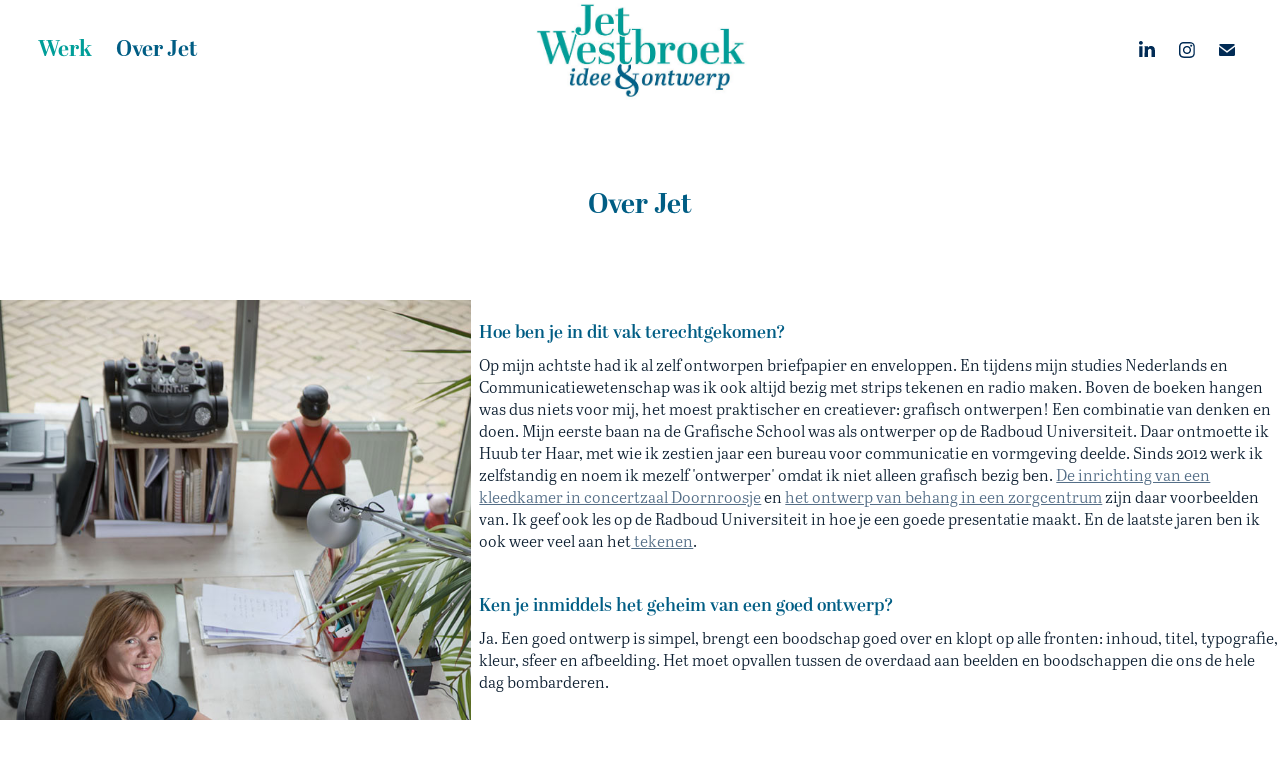

--- FILE ---
content_type: text/html; charset=utf-8
request_url: https://jetwestbroek.nl/over-jet
body_size: 6546
content:
<!DOCTYPE HTML>
<html lang="en-US">
<head>
  <meta charset="UTF-8" />
  <meta name="viewport" content="width=device-width, initial-scale=1" />
      <meta name="keywords"  content="ontwerp,grafisch,vormgeving,nijmegen" />
      <meta name="description"  content="Grafisch ontwerp studio" />
      <meta name="twitter:card"  content="summary_large_image" />
      <meta name="twitter:site"  content="@AdobePortfolio" />
      <meta  property="og:title" content="Jet Westbroek - Over Jet" />
      <meta  property="og:description" content="Grafisch ontwerp studio" />
      <meta  property="og:image" content="https://cdn.myportfolio.com/98637a5c-5cd4-4a23-930d-fcc3ac88b163/6bbaf099-b63e-4e9c-a3ef-4d8bb30f7d9c_rwc_0x0x2416x2382x2416.png?h=3eba9990a940d7dc242ec7c5d02c782a" />
        <link rel="icon" href="https://cdn.myportfolio.com/98637a5c-5cd4-4a23-930d-fcc3ac88b163/306bc804-6ee3-4392-852e-9c193b3476af_carw_1x1x32.jpg?h=e9f2049a7064d7f20476954517e592db" />
        <link rel="apple-touch-icon" href="https://cdn.myportfolio.com/98637a5c-5cd4-4a23-930d-fcc3ac88b163/179b4466-3405-4450-8143-8719cca1aee2_carw_1x1x180.jpg?h=151f92b9ad57a1d54c86cf0f394f13dd" />
      <link rel="stylesheet" href="/dist/css/main.css" type="text/css" />
      <link rel="stylesheet" href="https://cdn.myportfolio.com/98637a5c-5cd4-4a23-930d-fcc3ac88b163/acdbe26a6fcd90dc6b99578b880769691757332915.css?h=894f046ba7fb5c1c19b98bfa94aacdcb" type="text/css" />
    <link rel="canonical" href="https://jetwestbroek.nl/over-jet" />
      <title>Jet Westbroek - Over Jet</title>
    <script type="text/javascript" src="//use.typekit.net/ik/[base64].js?cb=8dae7d4d979f383d5ca1dd118e49b6878a07c580" async onload="
    try {
      window.Typekit.load();
    } catch (e) {
      console.warn('Typekit not loaded.');
    }
    "></script>
</head>
  <body class="transition-enabled">  <div class='page-background-video page-background-video-with-panel'>
  </div>
  <div class="js-responsive-nav">
    <div class="responsive-nav has-social">
      <div class="close-responsive-click-area js-close-responsive-nav">
        <div class="close-responsive-button"></div>
      </div>
          <nav class="nav-container" data-hover-hint="nav" data-hover-hint-placement="bottom-start">
                <div class="gallery-title"><a href="/work" >Werk</a></div>
      <div class="page-title">
        <a href="/over-jet" class="active">Over Jet</a>
      </div>
          </nav>
        <div class="social pf-nav-social" data-context="theme.nav" data-hover-hint="navSocialIcons" data-hover-hint-placement="bottom-start">
          <ul>
                  <li>
                    <a href="https://www.linkedin.com/in/jet-westbroek-690b146/" target="_blank">
                      <svg version="1.1" id="Layer_1" xmlns="http://www.w3.org/2000/svg" xmlns:xlink="http://www.w3.org/1999/xlink" viewBox="0 0 30 24" style="enable-background:new 0 0 30 24;" xml:space="preserve" class="icon">
                      <path id="path-1_24_" d="M19.6,19v-5.8c0-1.4-0.5-2.4-1.7-2.4c-1,0-1.5,0.7-1.8,1.3C16,12.3,16,12.6,16,13v6h-3.4
                        c0,0,0.1-9.8,0-10.8H16v1.5c0,0,0,0,0,0h0v0C16.4,9,17.2,7.9,19,7.9c2.3,0,4,1.5,4,4.9V19H19.6z M8.9,6.7L8.9,6.7
                        C7.7,6.7,7,5.9,7,4.9C7,3.8,7.8,3,8.9,3s1.9,0.8,1.9,1.9C10.9,5.9,10.1,6.7,8.9,6.7z M10.6,19H7.2V8.2h3.4V19z"/>
                      </svg>
                    </a>
                  </li>
                  <li>
                    <a href="https://www.instagram.com/jet_westbroek/" target="_blank">
                      <svg version="1.1" id="Layer_1" xmlns="http://www.w3.org/2000/svg" xmlns:xlink="http://www.w3.org/1999/xlink" viewBox="0 0 30 24" style="enable-background:new 0 0 30 24;" xml:space="preserve" class="icon">
                      <g>
                        <path d="M15,5.4c2.1,0,2.4,0,3.2,0c0.8,0,1.2,0.2,1.5,0.3c0.4,0.1,0.6,0.3,0.9,0.6c0.3,0.3,0.5,0.5,0.6,0.9
                          c0.1,0.3,0.2,0.7,0.3,1.5c0,0.8,0,1.1,0,3.2s0,2.4,0,3.2c0,0.8-0.2,1.2-0.3,1.5c-0.1,0.4-0.3,0.6-0.6,0.9c-0.3,0.3-0.5,0.5-0.9,0.6
                          c-0.3,0.1-0.7,0.2-1.5,0.3c-0.8,0-1.1,0-3.2,0s-2.4,0-3.2,0c-0.8,0-1.2-0.2-1.5-0.3c-0.4-0.1-0.6-0.3-0.9-0.6
                          c-0.3-0.3-0.5-0.5-0.6-0.9c-0.1-0.3-0.2-0.7-0.3-1.5c0-0.8,0-1.1,0-3.2s0-2.4,0-3.2c0-0.8,0.2-1.2,0.3-1.5c0.1-0.4,0.3-0.6,0.6-0.9
                          c0.3-0.3,0.5-0.5,0.9-0.6c0.3-0.1,0.7-0.2,1.5-0.3C12.6,5.4,12.9,5.4,15,5.4 M15,4c-2.2,0-2.4,0-3.3,0c-0.9,0-1.4,0.2-1.9,0.4
                          c-0.5,0.2-1,0.5-1.4,0.9C7.9,5.8,7.6,6.2,7.4,6.8C7.2,7.3,7.1,7.9,7,8.7C7,9.6,7,9.8,7,12s0,2.4,0,3.3c0,0.9,0.2,1.4,0.4,1.9
                          c0.2,0.5,0.5,1,0.9,1.4c0.4,0.4,0.9,0.7,1.4,0.9c0.5,0.2,1.1,0.3,1.9,0.4c0.9,0,1.1,0,3.3,0s2.4,0,3.3,0c0.9,0,1.4-0.2,1.9-0.4
                          c0.5-0.2,1-0.5,1.4-0.9c0.4-0.4,0.7-0.9,0.9-1.4c0.2-0.5,0.3-1.1,0.4-1.9c0-0.9,0-1.1,0-3.3s0-2.4,0-3.3c0-0.9-0.2-1.4-0.4-1.9
                          c-0.2-0.5-0.5-1-0.9-1.4c-0.4-0.4-0.9-0.7-1.4-0.9c-0.5-0.2-1.1-0.3-1.9-0.4C17.4,4,17.2,4,15,4L15,4L15,4z"/>
                        <path d="M15,7.9c-2.3,0-4.1,1.8-4.1,4.1s1.8,4.1,4.1,4.1s4.1-1.8,4.1-4.1S17.3,7.9,15,7.9L15,7.9z M15,14.7c-1.5,0-2.7-1.2-2.7-2.7
                          c0-1.5,1.2-2.7,2.7-2.7s2.7,1.2,2.7,2.7C17.7,13.5,16.5,14.7,15,14.7L15,14.7z"/>
                        <path d="M20.2,7.7c0,0.5-0.4,1-1,1s-1-0.4-1-1s0.4-1,1-1S20.2,7.2,20.2,7.7L20.2,7.7z"/>
                      </g>
                      </svg>
                    </a>
                  </li>
                  <li>
                    <a href="mailto:info@jetwestbroek.nl">
                      <svg version="1.1" id="Layer_1" xmlns="http://www.w3.org/2000/svg" xmlns:xlink="http://www.w3.org/1999/xlink" x="0px" y="0px" viewBox="0 0 30 24" style="enable-background:new 0 0 30 24;" xml:space="preserve" class="icon">
                        <g>
                          <path d="M15,13L7.1,7.1c0-0.5,0.4-1,1-1h13.8c0.5,0,1,0.4,1,1L15,13z M15,14.8l7.9-5.9v8.1c0,0.5-0.4,1-1,1H8.1c-0.5,0-1-0.4-1-1 V8.8L15,14.8z"/>
                        </g>
                      </svg>
                    </a>
                  </li>
          </ul>
        </div>
    </div>
  </div>
    <header class="site-header js-site-header  js-fixed-nav" data-context="theme.nav" data-hover-hint="nav" data-hover-hint-placement="top-start">
        <nav class="nav-container" data-hover-hint="nav" data-hover-hint-placement="bottom-start">
                <div class="gallery-title"><a href="/work" >Werk</a></div>
      <div class="page-title">
        <a href="/over-jet" class="active">Over Jet</a>
      </div>
        </nav>
        <div class="logo-wrap" data-context="theme.logo.header" data-hover-hint="logo" data-hover-hint-placement="bottom-start">
          <div class="logo e2e-site-logo-text logo-image  ">
    <a href="/work" class="image-normal image-link">
      <img src="https://cdn.myportfolio.com/98637a5c-5cd4-4a23-930d-fcc3ac88b163/1fd8e03b-ca2f-4364-b83e-c8343b9cecd5_rwc_0x0x497x233x4096.jpg?h=9d3cda9c35a2ef1f333837b0d07b2dfc" alt="Jet Westbroek">
    </a>
          </div>
        </div>
        <div class="social pf-nav-social" data-context="theme.nav" data-hover-hint="navSocialIcons" data-hover-hint-placement="bottom-start">
          <ul>
                  <li>
                    <a href="https://www.linkedin.com/in/jet-westbroek-690b146/" target="_blank">
                      <svg version="1.1" id="Layer_1" xmlns="http://www.w3.org/2000/svg" xmlns:xlink="http://www.w3.org/1999/xlink" viewBox="0 0 30 24" style="enable-background:new 0 0 30 24;" xml:space="preserve" class="icon">
                      <path id="path-1_24_" d="M19.6,19v-5.8c0-1.4-0.5-2.4-1.7-2.4c-1,0-1.5,0.7-1.8,1.3C16,12.3,16,12.6,16,13v6h-3.4
                        c0,0,0.1-9.8,0-10.8H16v1.5c0,0,0,0,0,0h0v0C16.4,9,17.2,7.9,19,7.9c2.3,0,4,1.5,4,4.9V19H19.6z M8.9,6.7L8.9,6.7
                        C7.7,6.7,7,5.9,7,4.9C7,3.8,7.8,3,8.9,3s1.9,0.8,1.9,1.9C10.9,5.9,10.1,6.7,8.9,6.7z M10.6,19H7.2V8.2h3.4V19z"/>
                      </svg>
                    </a>
                  </li>
                  <li>
                    <a href="https://www.instagram.com/jet_westbroek/" target="_blank">
                      <svg version="1.1" id="Layer_1" xmlns="http://www.w3.org/2000/svg" xmlns:xlink="http://www.w3.org/1999/xlink" viewBox="0 0 30 24" style="enable-background:new 0 0 30 24;" xml:space="preserve" class="icon">
                      <g>
                        <path d="M15,5.4c2.1,0,2.4,0,3.2,0c0.8,0,1.2,0.2,1.5,0.3c0.4,0.1,0.6,0.3,0.9,0.6c0.3,0.3,0.5,0.5,0.6,0.9
                          c0.1,0.3,0.2,0.7,0.3,1.5c0,0.8,0,1.1,0,3.2s0,2.4,0,3.2c0,0.8-0.2,1.2-0.3,1.5c-0.1,0.4-0.3,0.6-0.6,0.9c-0.3,0.3-0.5,0.5-0.9,0.6
                          c-0.3,0.1-0.7,0.2-1.5,0.3c-0.8,0-1.1,0-3.2,0s-2.4,0-3.2,0c-0.8,0-1.2-0.2-1.5-0.3c-0.4-0.1-0.6-0.3-0.9-0.6
                          c-0.3-0.3-0.5-0.5-0.6-0.9c-0.1-0.3-0.2-0.7-0.3-1.5c0-0.8,0-1.1,0-3.2s0-2.4,0-3.2c0-0.8,0.2-1.2,0.3-1.5c0.1-0.4,0.3-0.6,0.6-0.9
                          c0.3-0.3,0.5-0.5,0.9-0.6c0.3-0.1,0.7-0.2,1.5-0.3C12.6,5.4,12.9,5.4,15,5.4 M15,4c-2.2,0-2.4,0-3.3,0c-0.9,0-1.4,0.2-1.9,0.4
                          c-0.5,0.2-1,0.5-1.4,0.9C7.9,5.8,7.6,6.2,7.4,6.8C7.2,7.3,7.1,7.9,7,8.7C7,9.6,7,9.8,7,12s0,2.4,0,3.3c0,0.9,0.2,1.4,0.4,1.9
                          c0.2,0.5,0.5,1,0.9,1.4c0.4,0.4,0.9,0.7,1.4,0.9c0.5,0.2,1.1,0.3,1.9,0.4c0.9,0,1.1,0,3.3,0s2.4,0,3.3,0c0.9,0,1.4-0.2,1.9-0.4
                          c0.5-0.2,1-0.5,1.4-0.9c0.4-0.4,0.7-0.9,0.9-1.4c0.2-0.5,0.3-1.1,0.4-1.9c0-0.9,0-1.1,0-3.3s0-2.4,0-3.3c0-0.9-0.2-1.4-0.4-1.9
                          c-0.2-0.5-0.5-1-0.9-1.4c-0.4-0.4-0.9-0.7-1.4-0.9c-0.5-0.2-1.1-0.3-1.9-0.4C17.4,4,17.2,4,15,4L15,4L15,4z"/>
                        <path d="M15,7.9c-2.3,0-4.1,1.8-4.1,4.1s1.8,4.1,4.1,4.1s4.1-1.8,4.1-4.1S17.3,7.9,15,7.9L15,7.9z M15,14.7c-1.5,0-2.7-1.2-2.7-2.7
                          c0-1.5,1.2-2.7,2.7-2.7s2.7,1.2,2.7,2.7C17.7,13.5,16.5,14.7,15,14.7L15,14.7z"/>
                        <path d="M20.2,7.7c0,0.5-0.4,1-1,1s-1-0.4-1-1s0.4-1,1-1S20.2,7.2,20.2,7.7L20.2,7.7z"/>
                      </g>
                      </svg>
                    </a>
                  </li>
                  <li>
                    <a href="mailto:info@jetwestbroek.nl">
                      <svg version="1.1" id="Layer_1" xmlns="http://www.w3.org/2000/svg" xmlns:xlink="http://www.w3.org/1999/xlink" x="0px" y="0px" viewBox="0 0 30 24" style="enable-background:new 0 0 30 24;" xml:space="preserve" class="icon">
                        <g>
                          <path d="M15,13L7.1,7.1c0-0.5,0.4-1,1-1h13.8c0.5,0,1,0.4,1,1L15,13z M15,14.8l7.9-5.9v8.1c0,0.5-0.4,1-1,1H8.1c-0.5,0-1-0.4-1-1 V8.8L15,14.8z"/>
                        </g>
                      </svg>
                    </a>
                  </li>
          </ul>
        </div>
        <div class="hamburger-click-area js-hamburger">
          <div class="hamburger">
            <i></i>
            <i></i>
            <i></i>
          </div>
        </div>
    </header>
    <div class="header-placeholder"></div>
  <div class="site-wrap cfix js-site-wrap">
    <div class="site-container">
      <div class="site-content e2e-site-content">
        <main>
  <div class="page-container" data-context="page.page.container" data-hover-hint="pageContainer">
    <section class="page standard-modules">
        <header class="page-header content" data-context="pages" data-identity="id:p5eb4131a931165e64621cda0a4c235aa0cc040bcc18eee32edf5e" data-hover-hint="pageHeader" data-hover-hint-id="p5eb4131a931165e64621cda0a4c235aa0cc040bcc18eee32edf5e">
            <h1 class="title preserve-whitespace e2e-site-logo-text">Over Jet</h1>
            <p class="description"></p>
        </header>
      <div class="page-content js-page-content" data-context="pages" data-identity="id:p5eb4131a931165e64621cda0a4c235aa0cc040bcc18eee32edf5e">
        <div id="project-canvas" class="js-project-modules modules content">
          <div id="project-modules">
              
              
              
              
              
              
              
              
              
              <div class="project-module module tree project-module-tree js-js-project-module e2e-site-project-module-tree" >
  <div class="tree-wrapper valign-top">
      <div class="tree-child-wrapper" style="flex: 37">
        
        <div class="project-module module image project-module-image js-js-project-module"  style="padding-top: px;
padding-bottom: px;
">

  

  
     <div class="js-lightbox" data-src="https://cdn.myportfolio.com/98637a5c-5cd4-4a23-930d-fcc3ac88b163/2e67db43-1b98-4b6d-95bb-628359041dc2.jpg?h=20a79b5e99206b350da1489d589765fe">
           <img
             class="js-lazy e2e-site-project-module-image"
             src="[data-uri]"
             data-src="https://cdn.myportfolio.com/98637a5c-5cd4-4a23-930d-fcc3ac88b163/2e67db43-1b98-4b6d-95bb-628359041dc2_rw_1200.jpg?h=6776c16fdd0841c8739b8dfd19500cda"
             data-srcset="https://cdn.myportfolio.com/98637a5c-5cd4-4a23-930d-fcc3ac88b163/2e67db43-1b98-4b6d-95bb-628359041dc2_rw_600.jpg?h=7faf597969c3657469630ab76bd258af 600w,https://cdn.myportfolio.com/98637a5c-5cd4-4a23-930d-fcc3ac88b163/2e67db43-1b98-4b6d-95bb-628359041dc2_rw_1200.jpg?h=6776c16fdd0841c8739b8dfd19500cda 667w,"
             data-sizes="(max-width: 667px) 100vw, 667px"
             width="667"
             height="0"
             style="padding-bottom: 149.83%; background: rgba(0, 0, 0, 0.03)"
             
           >
     </div>
  

    <div class="project-module module-caption-container js-caption-container align-left">
      <div class="rich-text module-caption js-text-editable"><p><span class="texteditor-inline-color" style="color:#005d84;"><span style="font-family:gjst;font-weight:400;"><span class="texteditor-inline-fontsize" style="font-size:13px;">foto gemaakt door William Moore</span></span></span><br></p></div>
    </div>
</div>

        
        
        
        
        
        
        
      </div>
      <div class="tree-child-wrapper" style="flex: 63">
        
        
        
        
        
        <div class="project-module module text project-module-text align- js-project-module e2e-site-project-module-text">
  <div class="rich-text js-text-editable module-text"><div><div><div><span style="color:#005d84;" class="texteditor-inline-color"><span style="font-size:18px;" class="texteditor-inline-fontsize"><span style="font-family:dvwp; font-weight:600;">Hoe ben je in dit vak terechtgekomen?</span></span></span></div><div><span style="font-size:16px;" class="texteditor-inline-fontsize"><span style="font-family:gjst; font-weight:300;">Op mijn achtste had ik al zelf ontworpen briefpapier en enveloppen. En tijdens mijn studies Nederlands en Communicatiewetenschap was ik ook altijd bezig met strips tekenen en radio maken. Boven de boeken hangen was dus niets voor mij, het moest praktischer en creatiever: grafisch ontwerpen! Een combinatie van denken en doen. Mijn eerste baan na de Grafische School was als ontwerper op de Radboud Universiteit. Daar ontmoette ik Huub ter Haar, met wie ik zestien jaar een bureau voor communicatie en vormgeving deelde. Sinds 2012 werk ik zelfstandig en noem ik mezelf 'ontwerper' omdat ik niet alleen grafisch bezig ben. <a href="/kleedkamer-concertzaal-doornroosje" target="_self" data-selected-page-id="p5eb41d07c1f73332f6068f892ec366cc3e06ffda567d6952d5ec9">De inrichting van een kleedkamer in concertzaal Doornroosje</a> en <a href="/felixoord" target="_self" data-selected-page-id="p5eb41b96c5883f67c0a99484e736e878f12bf059ef68e156a0c9e">het ontwerp van behang in een zorgcentrum</a> zijn daar voorbeelden van. Ik geef ook les op de Radboud Universiteit in hoe je een goede presentatie maakt. En de laatste jaren ben ik ook weer veel aan het<a href="/de-dag-van" target="_self" data-selected-page-id="p5eb93cdd18f8a46404eb1755fc0e22b2fe2bc1e10e3a5ef3cfdbb"> tekenen</a>.</span></span></div><div><br></div><div><span style="color:#005d84;" class="texteditor-inline-color"><span style="font-family:dvwp; font-weight:600;"><span style="font-size:18px;" class="texteditor-inline-fontsize">Ken je inmiddels het geheim van een goed ontwerp?</span></span></span></div><div><span style="font-family:gjst; font-weight:300;">Ja. Een goed ontwerp is simpel, brengt een boodschap goed over en klopt op alle fronten: inhoud, titel, typografie, kleur, sfeer en afbeelding. Het moet opvallen tussen de overdaad aan beelden en boodschappen die ons de hele dag bombarderen.</span></div><div><br></div><div><span style="color:#005d84;" class="texteditor-inline-color"><span style="font-family:dvwp; font-weight:600;"><span style="font-size:18px;" class="texteditor-inline-fontsize">Wat kenmerkt een minder ontwerp?</span></span></span></div><div><span style="font-family:gjst; font-weight:300;">Als door een overheersende vorm de functie in het gedrang komt. Ik erger me aan een slecht leesbare tekst of een vage foto op de achtergrond om te verhullen dat je geen goed idee hebt.</span></div><div><br></div><div><span style="color:#005d84;" class="texteditor-inline-color"><span style="font-family:dvwp; font-weight:600;"><span style="font-size:18px;" class="texteditor-inline-fontsize">Aan welke kwaliteit twijfel je niet?</span></span></span></div><div><span style="font-family:gjst; font-weight:300;">Ik heb altijd ideeën. Tijdens een gesprek met de opdrachtgever of ‘s nachts in bed. Ze zijn niet allemaal briljant maar geven voldoende richting om verder te denken.<br>Plus ik voel goed aan hoe ver ik mag gaan. Daarvoor ontmoet ik een opdrachtgever wel graag in levenden lijve.<br>Als laatste ben ik altijd heel nieuwsgierig naar het werk van mijn opdrachtgevers: wat doet een innovatienetwerk, een zusterorde of een osteopaat nu eigenlijk?</span></div><div><br></div><div><span style="color:#005d84;" class="texteditor-inline-color"><span style="font-family:dvwp; font-weight:600;"><span style="font-size:18px;" class="texteditor-inline-fontsize">Van opdrachtgevers hoor ik …</span></span></span></div><div><span style="font-family:gjst; font-weight:300;">… dat ik betrouwbaar ben en dat ze mijn werk goed vinden. Het klopt bij wat ze willen vertellen. Met sommigen werk ik al langer dan tien jaar samen. En ik heb wel eens gehoord dat ik niet star ben: als opdrachtgevers kanttekeningen bij een ontwerp hebben of een nog beter idee, dan doe ik niet moeilijk. Maar als een ontwerp of idee echt goed is, dan wil ik geen compromissen sluiten.</span></div><div><br></div><div><span style="color:#005d84;" class="texteditor-inline-color"><span style="font-family:dvwp; font-weight:600;"><span style="font-size:18px;" class="texteditor-inline-fontsize">Je gedroomde opdracht?</span></span></span></div><div><span style="font-family:gjst; font-weight:300;">Een opdracht waarbij ik in een vroeg stadium word ingeschakeld om mee te denken over de vorm van de communicatie, humor kan gebruiken en met leuke mensen mag samenwerken die openstaan voor het onverwachte.</span></div><div><br></div><div><span style="color:#005d84;" class="texteditor-inline-color"><span style="font-family:dvwp; font-weight:600;"><span style="font-size:18px;" class="texteditor-inline-fontsize">Werk je veel samen?</span></span></span></div><div><span style="font-family:gjst; font-weight:300;">Ja en het liefst met mensen die ik goed ken. In de <a href="https://zeepfabrieknijmegen.nl/" target="_blank">Zeepfabriek in Nijmegen</a>, waar ik werk, heb ik collega's die tekstschrijver, illustrator, fotograaf of webbouwer zijn. Samen kunnen we ook grote opdrachten aan. Handig! </span></div><div><br></div><div><span style="color:#005d84;" class="texteditor-inline-color"><span style="font-family:dvwp; font-weight:600;"><span style="font-size:18px;" class="texteditor-inline-fontsize">En, we durven het haast niet te vragen, maar ben je nu wel of geen familie van Henk?</span></span></span></div><div><span style="font-family:gjst; font-weight:300;">Nee, maar ik vind het wel <a href="https://flickr.com/photos/ferdislife/10172120806" target="_blank">de aantrekkelijkste man</a> van Nederland.</span><br></div></div></div></div>
</div>

        
        
        
      </div>
  </div>
</div>

          </div>
        </div>
      </div>
    </section>
        <section class="back-to-top" data-hover-hint="backToTop">
          <a href="#"><span class="arrow">&uarr;</span><span class="preserve-whitespace">Terug naar boven</span></a>
        </section>
        <a class="back-to-top-fixed js-back-to-top back-to-top-fixed-with-panel" data-hover-hint="backToTop" data-hover-hint-placement="top-start" href="#">
          <svg version="1.1" id="Layer_1" xmlns="http://www.w3.org/2000/svg" xmlns:xlink="http://www.w3.org/1999/xlink" x="0px" y="0px"
           viewBox="0 0 26 26" style="enable-background:new 0 0 26 26;" xml:space="preserve" class="icon icon-back-to-top">
          <g>
            <path d="M13.8,1.3L21.6,9c0.1,0.1,0.1,0.3,0.2,0.4c0.1,0.1,0.1,0.3,0.1,0.4s0,0.3-0.1,0.4c-0.1,0.1-0.1,0.3-0.3,0.4
              c-0.1,0.1-0.2,0.2-0.4,0.3c-0.2,0.1-0.3,0.1-0.4,0.1c-0.1,0-0.3,0-0.4-0.1c-0.2-0.1-0.3-0.2-0.4-0.3L14.2,5l0,19.1
              c0,0.2-0.1,0.3-0.1,0.5c0,0.1-0.1,0.3-0.3,0.4c-0.1,0.1-0.2,0.2-0.4,0.3c-0.1,0.1-0.3,0.1-0.5,0.1c-0.1,0-0.3,0-0.4-0.1
              c-0.1-0.1-0.3-0.1-0.4-0.3c-0.1-0.1-0.2-0.2-0.3-0.4c-0.1-0.1-0.1-0.3-0.1-0.5l0-19.1l-5.7,5.7C6,10.8,5.8,10.9,5.7,11
              c-0.1,0.1-0.3,0.1-0.4,0.1c-0.2,0-0.3,0-0.4-0.1c-0.1-0.1-0.3-0.2-0.4-0.3c-0.1-0.1-0.1-0.2-0.2-0.4C4.1,10.2,4,10.1,4.1,9.9
              c0-0.1,0-0.3,0.1-0.4c0-0.1,0.1-0.3,0.3-0.4l7.7-7.8c0.1,0,0.2-0.1,0.2-0.1c0,0,0.1-0.1,0.2-0.1c0.1,0,0.2,0,0.2-0.1
              c0.1,0,0.1,0,0.2,0c0,0,0.1,0,0.2,0c0.1,0,0.2,0,0.2,0.1c0.1,0,0.1,0.1,0.2,0.1C13.7,1.2,13.8,1.2,13.8,1.3z"/>
          </g>
          </svg>
        </a>
  </div>
              <footer class="site-footer" data-hover-hint="footer">
                  <div class="social pf-footer-social" data-context="theme.footer" data-hover-hint="footerSocialIcons">
                    <ul>
                            <li>
                              <a href="https://www.linkedin.com/in/jet-westbroek-690b146/" target="_blank">
                                <svg version="1.1" id="Layer_1" xmlns="http://www.w3.org/2000/svg" xmlns:xlink="http://www.w3.org/1999/xlink" viewBox="0 0 30 24" style="enable-background:new 0 0 30 24;" xml:space="preserve" class="icon">
                                <path id="path-1_24_" d="M19.6,19v-5.8c0-1.4-0.5-2.4-1.7-2.4c-1,0-1.5,0.7-1.8,1.3C16,12.3,16,12.6,16,13v6h-3.4
                                  c0,0,0.1-9.8,0-10.8H16v1.5c0,0,0,0,0,0h0v0C16.4,9,17.2,7.9,19,7.9c2.3,0,4,1.5,4,4.9V19H19.6z M8.9,6.7L8.9,6.7
                                  C7.7,6.7,7,5.9,7,4.9C7,3.8,7.8,3,8.9,3s1.9,0.8,1.9,1.9C10.9,5.9,10.1,6.7,8.9,6.7z M10.6,19H7.2V8.2h3.4V19z"/>
                                </svg>
                              </a>
                            </li>
                            <li>
                              <a href="https://www.instagram.com/jet_westbroek/" target="_blank">
                                <svg version="1.1" id="Layer_1" xmlns="http://www.w3.org/2000/svg" xmlns:xlink="http://www.w3.org/1999/xlink" viewBox="0 0 30 24" style="enable-background:new 0 0 30 24;" xml:space="preserve" class="icon">
                                <g>
                                  <path d="M15,5.4c2.1,0,2.4,0,3.2,0c0.8,0,1.2,0.2,1.5,0.3c0.4,0.1,0.6,0.3,0.9,0.6c0.3,0.3,0.5,0.5,0.6,0.9
                                    c0.1,0.3,0.2,0.7,0.3,1.5c0,0.8,0,1.1,0,3.2s0,2.4,0,3.2c0,0.8-0.2,1.2-0.3,1.5c-0.1,0.4-0.3,0.6-0.6,0.9c-0.3,0.3-0.5,0.5-0.9,0.6
                                    c-0.3,0.1-0.7,0.2-1.5,0.3c-0.8,0-1.1,0-3.2,0s-2.4,0-3.2,0c-0.8,0-1.2-0.2-1.5-0.3c-0.4-0.1-0.6-0.3-0.9-0.6
                                    c-0.3-0.3-0.5-0.5-0.6-0.9c-0.1-0.3-0.2-0.7-0.3-1.5c0-0.8,0-1.1,0-3.2s0-2.4,0-3.2c0-0.8,0.2-1.2,0.3-1.5c0.1-0.4,0.3-0.6,0.6-0.9
                                    c0.3-0.3,0.5-0.5,0.9-0.6c0.3-0.1,0.7-0.2,1.5-0.3C12.6,5.4,12.9,5.4,15,5.4 M15,4c-2.2,0-2.4,0-3.3,0c-0.9,0-1.4,0.2-1.9,0.4
                                    c-0.5,0.2-1,0.5-1.4,0.9C7.9,5.8,7.6,6.2,7.4,6.8C7.2,7.3,7.1,7.9,7,8.7C7,9.6,7,9.8,7,12s0,2.4,0,3.3c0,0.9,0.2,1.4,0.4,1.9
                                    c0.2,0.5,0.5,1,0.9,1.4c0.4,0.4,0.9,0.7,1.4,0.9c0.5,0.2,1.1,0.3,1.9,0.4c0.9,0,1.1,0,3.3,0s2.4,0,3.3,0c0.9,0,1.4-0.2,1.9-0.4
                                    c0.5-0.2,1-0.5,1.4-0.9c0.4-0.4,0.7-0.9,0.9-1.4c0.2-0.5,0.3-1.1,0.4-1.9c0-0.9,0-1.1,0-3.3s0-2.4,0-3.3c0-0.9-0.2-1.4-0.4-1.9
                                    c-0.2-0.5-0.5-1-0.9-1.4c-0.4-0.4-0.9-0.7-1.4-0.9c-0.5-0.2-1.1-0.3-1.9-0.4C17.4,4,17.2,4,15,4L15,4L15,4z"/>
                                  <path d="M15,7.9c-2.3,0-4.1,1.8-4.1,4.1s1.8,4.1,4.1,4.1s4.1-1.8,4.1-4.1S17.3,7.9,15,7.9L15,7.9z M15,14.7c-1.5,0-2.7-1.2-2.7-2.7
                                    c0-1.5,1.2-2.7,2.7-2.7s2.7,1.2,2.7,2.7C17.7,13.5,16.5,14.7,15,14.7L15,14.7z"/>
                                  <path d="M20.2,7.7c0,0.5-0.4,1-1,1s-1-0.4-1-1s0.4-1,1-1S20.2,7.2,20.2,7.7L20.2,7.7z"/>
                                </g>
                                </svg>
                              </a>
                            </li>
                            <li>
                              <a href="mailto:info@jetwestbroek.nl">
                                <svg version="1.1" id="Layer_1" xmlns="http://www.w3.org/2000/svg" xmlns:xlink="http://www.w3.org/1999/xlink" x="0px" y="0px" viewBox="0 0 30 24" style="enable-background:new 0 0 30 24;" xml:space="preserve" class="icon">
                                  <g>
                                    <path d="M15,13L7.1,7.1c0-0.5,0.4-1,1-1h13.8c0.5,0,1,0.4,1,1L15,13z M15,14.8l7.9-5.9v8.1c0,0.5-0.4,1-1,1H8.1c-0.5,0-1-0.4-1-1 V8.8L15,14.8z"/>
                                  </g>
                                </svg>
                              </a>
                            </li>
                    </ul>
                  </div>
                <div class="footer-text">
                  Jet Westbroek, idee &amp; ontwerp | 06-243 88 2 66 | info@jetwestbroek.nl  | Graafsedwarsstraat 14E | 6512 ES Nijmegen
                </div>
              </footer>
        </main>
      </div>
    </div>
  </div>
</body>
<script type="text/javascript">
  // fix for Safari's back/forward cache
  window.onpageshow = function(e) {
    if (e.persisted) { window.location.reload(); }
  };
</script>
  <script type="text/javascript">var __config__ = {"page_id":"p5eb4131a931165e64621cda0a4c235aa0cc040bcc18eee32edf5e","theme":{"name":"marta\/marina"},"pageTransition":true,"linkTransition":true,"disableDownload":true,"localizedValidationMessages":{"required":"This field is required","Email":"This field must be a valid email address"},"lightbox":{"enabled":true,"color":{"opacity":0.94,"hex":"#fff"}},"cookie_banner":{"enabled":false},"googleAnalytics":{"trackingCode":"UA-168202881-1","anonymization":false}};</script>
  <script type="text/javascript" src="/site/translations?cb=8dae7d4d979f383d5ca1dd118e49b6878a07c580"></script>
  <script type="text/javascript" src="/dist/js/main.js?cb=8dae7d4d979f383d5ca1dd118e49b6878a07c580"></script>
</html>


--- FILE ---
content_type: text/plain
request_url: https://www.google-analytics.com/j/collect?v=1&_v=j102&a=2085629059&t=pageview&_s=1&dl=https%3A%2F%2Fjetwestbroek.nl%2Fover-jet&ul=en-us%40posix&dt=Jet%20Westbroek%20-%20Over%20Jet&sr=1280x720&vp=1280x720&_u=IEBAAEABAAAAACAAI~&jid=458839544&gjid=708400794&cid=763323119.1769569661&tid=UA-168202881-1&_gid=322179555.1769569661&_r=1&_slc=1&z=647416927
body_size: -450
content:
2,cG-S668V3HCBQ